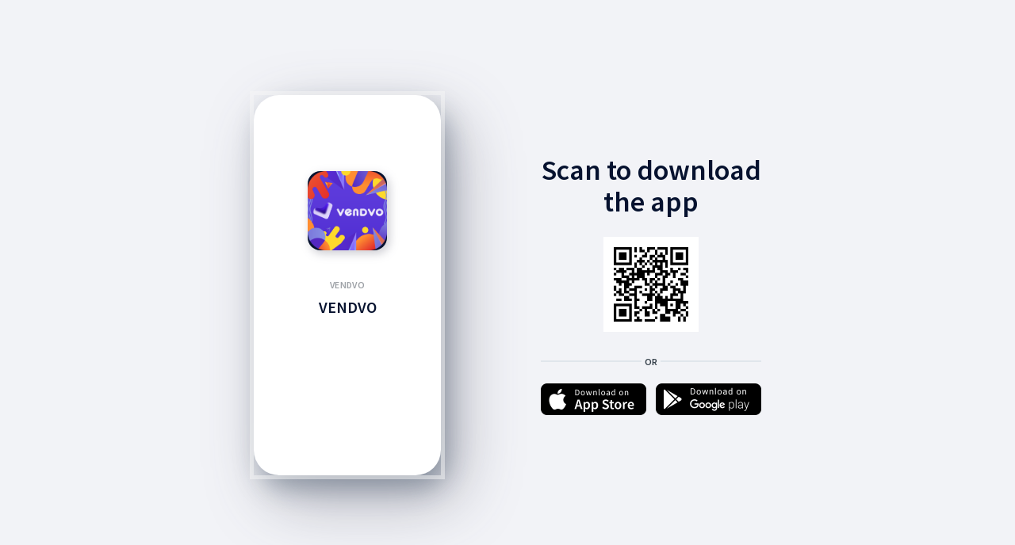

--- FILE ---
content_type: text/html; charset=utf-8
request_url: https://vendvo.app.link/download
body_size: 2812
content:
<!DOCTYPE html><html><head>
    <meta name="deepview-service" content="deepview-service">
    <link rel="preconnect" href="https://fonts.googleapis.com">
    <link rel="preconnect" href="https://fonts.gstatic.com">
    <link href="https://fonts.googleapis.com/css2?family=Lato:wght@900&amp;family=Source+Sans+Pro:wght@400;600&amp;display=swap" rel="stylesheet">
    
    <style>
      body {
        margin: 0;
        word-wrap: break-word;
        background-color:#F2F3F7 
      }
      .container {
        height: 100%;
        min-height:480px;
        min-width:280px;
      }
      /* ============ Portrait ============ */
      .frame-container {
        width: 640px;
        height: 480px;
        position: absolute;
        left: 50%;
        top: 50%;
        transform: translate(-50%,-50%);
      }
      .card {
        position: relative;
        margin: 0;
        border-radius: 32px;
        background-color:#FFF;
        -webkit-box-shadow: 8px 16px 32px rgb(35 58 79 / 35%), 20px 30px 80px rgb(73 73 93 / 40%);
        -moz-box-shadow: 8px 16px 32px rgba(35, 58, 79, 0.35), 20px 30px 80px rgba(73, 73, 93, 0.4);
        box-shadow: 8px 16px 32px rgb(35 58 79 / 35%), 20px 30px 80px rgb(73 73 93 / 40%);
        padding: 0;
        z-index: 100;
        width: 236px;
        height: 480px;
        overflow: hidden;
        outline: 5px solid #f7f7f780;
        float: left;
      }
      .card-container:after {
        content: ' ';
        position: absolute;
        left: 0;
        top: 0;
        width: 100%;
        height: 167px;
        z-index: 1;
      }
      .card-container {
        padding: 0 2px;
        margin: 0;
      }
      .main-image {
        width: 100px;
        height: 100px;
        background-image: url(https://cdn.branch.io/branch-assets/1665750655171-og_image.png);
        background-size: cover;
        background-position: top center;
        margin: 96px auto 36px auto;
        background-color: #06122F;
        border-radius: 16px;
        color: #FFF;
        -webkit-box-shadow: 3px 4px 12px rgba(127, 127, 142, 0.4);
        -moz-box-shadow: 3px 4px 12px rgba(127, 127, 142, 0.4);
        box-shadow: 3px 4px 12px rgb(127 127 142 / 40%);
        position: relative;
        z-index: 2;
      }
      .main-image-qr-cont {
        width: 120px;
        height: 120px;
        background-size: cover;
        background-position: top center;
        margin: 0 auto 36px auto;
        border-radius: 16px;
        color: #FFF;
        position: relative;
        z-index: 2;
      }
      .main-image-qr {
        background-image: url([data-uri]);
        background-size: contain;
        background-position: center center;
        position: relative;
        z-index:3;
        width: 100%;
        height: 100%;
      }
      #content-container {
        box-sizing: border-box;
        margin: 0 22px 0 22px;
        text-align: center;
      }
      .app-title {
        text-transform: uppercase;
        font-size: 12px;
        font-weight:600;
        font-family: "Source Sans Pro", Helvetica, serif;
        line-height: 16px;
        margin-bottom: 8px;
        color: #9EA2A7;
        letter-spacing: 0.4px;
      }
      .card-title {
        font-size: 20px;
        font-weight: 600;
        font-family: "Source Sans Pro", Helvetica, serif;
        line-height: 24px;
        margin-bottom: 8px;
        color: #06122F;
      }
      .app-content {
        font-size: 12px;
        font-weight: 400;
        font-family: "Source Sans Pro", Helvetica, serif;
        line-height: 16px;
        margin-bottom: 8px;
        color: #333E48;
      }
      .cont {
        width: 278px;
        float: right;
      }
      .header-title {
        font-size: 36px;
        font-weight: 600;
        font-family: "Source Sans Pro", Helvetica, serif;
        line-height: 40px;
        margin: 75px 0 24px 0;
        color: #06122F;
        text-align: center 
      }
      .divor {
        text-align:center;
        height: 2px;
        background-color: #E0E6EC;
        margin: 0 auto 27px auto;
        position: relative;
      }
      .divor span{
        color: #333E48;
        font-size: 12px;
        font-weight: 600;
        font-family: "Source Sans Pro", Helvetica, serif;
        background-color: #f2f3f7;
        padding: 4px;
        position: absolute;
        top: -10px;
        left: 50%;
        transform: translate(-50%,0);
      }
      .btn-container a img {
        margin: 0;
        width: 100%;
      }
      .btn-container a:last-child{
        margin:0;
        float: right;
      }
      .btn-container a {
        width: 133px;
        float: left;
      }
      .btn-container a img {
        margin: 0;
        width: 100%;
      }
      .btn-container a:last-child{
        margin:0;
        float: right;
      }
      .btn-container a {
        width: 133px;
        float: left;
      }
    </style>
  </head>
  <body> 
    <div class="container">
      <div class="frame-container">
        
        <div class="card center">
          <div class="card-container">
            <div class="main-image">
            </div>
            <div id="content-container">
              <div class="app-title">VENDVO</div>
              <div class="card-title">VENDVO</div>
            </div>
          </div>
        </div>
        
        <div class="cont">
          <div class="header-title">Scan to download<br>the app</div>
          <div class="main-image-qr-cont">
            <div class="main-image-qr"></div>
          </div>
          <div class="divor"><span>OR</span></div>
          <div class="btn-container">
            <a href="https://apps.apple.com/app/id1598919098"><img src="https://cdn.branch.io/branch-assets/1659570097391-og_image.png"></a>
            <a href="https://play.google.com/store/apps/details?id=vendvo.shopify.upsquare.mobile.shop.android"><img src="https://cdn.branch.io/branch-assets/1659570137910-og_image.png"></a>
          </div>
        </div>			
        
      </div>
    </div>
  
</body></html>